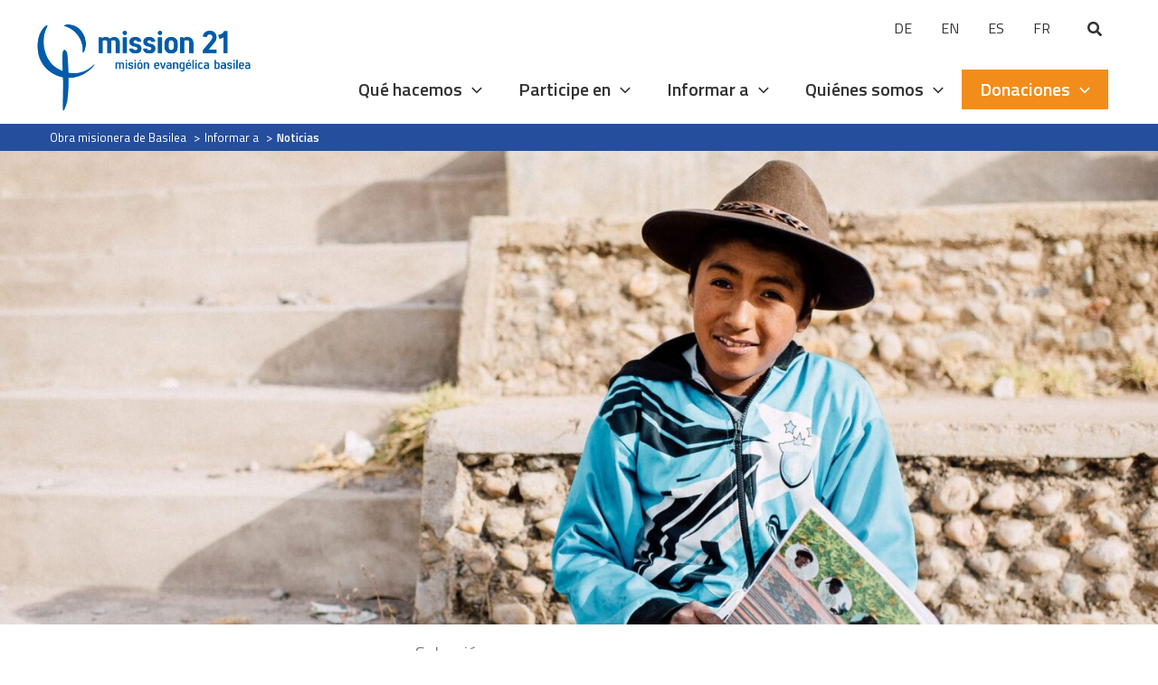

--- FILE ---
content_type: text/html; charset=utf-8
request_url: https://www.google.com/recaptcha/api2/anchor?ar=1&k=6LcwIw8TAAAAACP1ysM08EhCgzd6q5JAOUR1a0Go&co=aHR0cHM6Ly93d3cubWlzc2lvbi0yMS5vcmc6NDQz&hl=en&v=N67nZn4AqZkNcbeMu4prBgzg&size=normal&anchor-ms=20000&execute-ms=30000&cb=k97rhrdlnd20
body_size: 49390
content:
<!DOCTYPE HTML><html dir="ltr" lang="en"><head><meta http-equiv="Content-Type" content="text/html; charset=UTF-8">
<meta http-equiv="X-UA-Compatible" content="IE=edge">
<title>reCAPTCHA</title>
<style type="text/css">
/* cyrillic-ext */
@font-face {
  font-family: 'Roboto';
  font-style: normal;
  font-weight: 400;
  font-stretch: 100%;
  src: url(//fonts.gstatic.com/s/roboto/v48/KFO7CnqEu92Fr1ME7kSn66aGLdTylUAMa3GUBHMdazTgWw.woff2) format('woff2');
  unicode-range: U+0460-052F, U+1C80-1C8A, U+20B4, U+2DE0-2DFF, U+A640-A69F, U+FE2E-FE2F;
}
/* cyrillic */
@font-face {
  font-family: 'Roboto';
  font-style: normal;
  font-weight: 400;
  font-stretch: 100%;
  src: url(//fonts.gstatic.com/s/roboto/v48/KFO7CnqEu92Fr1ME7kSn66aGLdTylUAMa3iUBHMdazTgWw.woff2) format('woff2');
  unicode-range: U+0301, U+0400-045F, U+0490-0491, U+04B0-04B1, U+2116;
}
/* greek-ext */
@font-face {
  font-family: 'Roboto';
  font-style: normal;
  font-weight: 400;
  font-stretch: 100%;
  src: url(//fonts.gstatic.com/s/roboto/v48/KFO7CnqEu92Fr1ME7kSn66aGLdTylUAMa3CUBHMdazTgWw.woff2) format('woff2');
  unicode-range: U+1F00-1FFF;
}
/* greek */
@font-face {
  font-family: 'Roboto';
  font-style: normal;
  font-weight: 400;
  font-stretch: 100%;
  src: url(//fonts.gstatic.com/s/roboto/v48/KFO7CnqEu92Fr1ME7kSn66aGLdTylUAMa3-UBHMdazTgWw.woff2) format('woff2');
  unicode-range: U+0370-0377, U+037A-037F, U+0384-038A, U+038C, U+038E-03A1, U+03A3-03FF;
}
/* math */
@font-face {
  font-family: 'Roboto';
  font-style: normal;
  font-weight: 400;
  font-stretch: 100%;
  src: url(//fonts.gstatic.com/s/roboto/v48/KFO7CnqEu92Fr1ME7kSn66aGLdTylUAMawCUBHMdazTgWw.woff2) format('woff2');
  unicode-range: U+0302-0303, U+0305, U+0307-0308, U+0310, U+0312, U+0315, U+031A, U+0326-0327, U+032C, U+032F-0330, U+0332-0333, U+0338, U+033A, U+0346, U+034D, U+0391-03A1, U+03A3-03A9, U+03B1-03C9, U+03D1, U+03D5-03D6, U+03F0-03F1, U+03F4-03F5, U+2016-2017, U+2034-2038, U+203C, U+2040, U+2043, U+2047, U+2050, U+2057, U+205F, U+2070-2071, U+2074-208E, U+2090-209C, U+20D0-20DC, U+20E1, U+20E5-20EF, U+2100-2112, U+2114-2115, U+2117-2121, U+2123-214F, U+2190, U+2192, U+2194-21AE, U+21B0-21E5, U+21F1-21F2, U+21F4-2211, U+2213-2214, U+2216-22FF, U+2308-230B, U+2310, U+2319, U+231C-2321, U+2336-237A, U+237C, U+2395, U+239B-23B7, U+23D0, U+23DC-23E1, U+2474-2475, U+25AF, U+25B3, U+25B7, U+25BD, U+25C1, U+25CA, U+25CC, U+25FB, U+266D-266F, U+27C0-27FF, U+2900-2AFF, U+2B0E-2B11, U+2B30-2B4C, U+2BFE, U+3030, U+FF5B, U+FF5D, U+1D400-1D7FF, U+1EE00-1EEFF;
}
/* symbols */
@font-face {
  font-family: 'Roboto';
  font-style: normal;
  font-weight: 400;
  font-stretch: 100%;
  src: url(//fonts.gstatic.com/s/roboto/v48/KFO7CnqEu92Fr1ME7kSn66aGLdTylUAMaxKUBHMdazTgWw.woff2) format('woff2');
  unicode-range: U+0001-000C, U+000E-001F, U+007F-009F, U+20DD-20E0, U+20E2-20E4, U+2150-218F, U+2190, U+2192, U+2194-2199, U+21AF, U+21E6-21F0, U+21F3, U+2218-2219, U+2299, U+22C4-22C6, U+2300-243F, U+2440-244A, U+2460-24FF, U+25A0-27BF, U+2800-28FF, U+2921-2922, U+2981, U+29BF, U+29EB, U+2B00-2BFF, U+4DC0-4DFF, U+FFF9-FFFB, U+10140-1018E, U+10190-1019C, U+101A0, U+101D0-101FD, U+102E0-102FB, U+10E60-10E7E, U+1D2C0-1D2D3, U+1D2E0-1D37F, U+1F000-1F0FF, U+1F100-1F1AD, U+1F1E6-1F1FF, U+1F30D-1F30F, U+1F315, U+1F31C, U+1F31E, U+1F320-1F32C, U+1F336, U+1F378, U+1F37D, U+1F382, U+1F393-1F39F, U+1F3A7-1F3A8, U+1F3AC-1F3AF, U+1F3C2, U+1F3C4-1F3C6, U+1F3CA-1F3CE, U+1F3D4-1F3E0, U+1F3ED, U+1F3F1-1F3F3, U+1F3F5-1F3F7, U+1F408, U+1F415, U+1F41F, U+1F426, U+1F43F, U+1F441-1F442, U+1F444, U+1F446-1F449, U+1F44C-1F44E, U+1F453, U+1F46A, U+1F47D, U+1F4A3, U+1F4B0, U+1F4B3, U+1F4B9, U+1F4BB, U+1F4BF, U+1F4C8-1F4CB, U+1F4D6, U+1F4DA, U+1F4DF, U+1F4E3-1F4E6, U+1F4EA-1F4ED, U+1F4F7, U+1F4F9-1F4FB, U+1F4FD-1F4FE, U+1F503, U+1F507-1F50B, U+1F50D, U+1F512-1F513, U+1F53E-1F54A, U+1F54F-1F5FA, U+1F610, U+1F650-1F67F, U+1F687, U+1F68D, U+1F691, U+1F694, U+1F698, U+1F6AD, U+1F6B2, U+1F6B9-1F6BA, U+1F6BC, U+1F6C6-1F6CF, U+1F6D3-1F6D7, U+1F6E0-1F6EA, U+1F6F0-1F6F3, U+1F6F7-1F6FC, U+1F700-1F7FF, U+1F800-1F80B, U+1F810-1F847, U+1F850-1F859, U+1F860-1F887, U+1F890-1F8AD, U+1F8B0-1F8BB, U+1F8C0-1F8C1, U+1F900-1F90B, U+1F93B, U+1F946, U+1F984, U+1F996, U+1F9E9, U+1FA00-1FA6F, U+1FA70-1FA7C, U+1FA80-1FA89, U+1FA8F-1FAC6, U+1FACE-1FADC, U+1FADF-1FAE9, U+1FAF0-1FAF8, U+1FB00-1FBFF;
}
/* vietnamese */
@font-face {
  font-family: 'Roboto';
  font-style: normal;
  font-weight: 400;
  font-stretch: 100%;
  src: url(//fonts.gstatic.com/s/roboto/v48/KFO7CnqEu92Fr1ME7kSn66aGLdTylUAMa3OUBHMdazTgWw.woff2) format('woff2');
  unicode-range: U+0102-0103, U+0110-0111, U+0128-0129, U+0168-0169, U+01A0-01A1, U+01AF-01B0, U+0300-0301, U+0303-0304, U+0308-0309, U+0323, U+0329, U+1EA0-1EF9, U+20AB;
}
/* latin-ext */
@font-face {
  font-family: 'Roboto';
  font-style: normal;
  font-weight: 400;
  font-stretch: 100%;
  src: url(//fonts.gstatic.com/s/roboto/v48/KFO7CnqEu92Fr1ME7kSn66aGLdTylUAMa3KUBHMdazTgWw.woff2) format('woff2');
  unicode-range: U+0100-02BA, U+02BD-02C5, U+02C7-02CC, U+02CE-02D7, U+02DD-02FF, U+0304, U+0308, U+0329, U+1D00-1DBF, U+1E00-1E9F, U+1EF2-1EFF, U+2020, U+20A0-20AB, U+20AD-20C0, U+2113, U+2C60-2C7F, U+A720-A7FF;
}
/* latin */
@font-face {
  font-family: 'Roboto';
  font-style: normal;
  font-weight: 400;
  font-stretch: 100%;
  src: url(//fonts.gstatic.com/s/roboto/v48/KFO7CnqEu92Fr1ME7kSn66aGLdTylUAMa3yUBHMdazQ.woff2) format('woff2');
  unicode-range: U+0000-00FF, U+0131, U+0152-0153, U+02BB-02BC, U+02C6, U+02DA, U+02DC, U+0304, U+0308, U+0329, U+2000-206F, U+20AC, U+2122, U+2191, U+2193, U+2212, U+2215, U+FEFF, U+FFFD;
}
/* cyrillic-ext */
@font-face {
  font-family: 'Roboto';
  font-style: normal;
  font-weight: 500;
  font-stretch: 100%;
  src: url(//fonts.gstatic.com/s/roboto/v48/KFO7CnqEu92Fr1ME7kSn66aGLdTylUAMa3GUBHMdazTgWw.woff2) format('woff2');
  unicode-range: U+0460-052F, U+1C80-1C8A, U+20B4, U+2DE0-2DFF, U+A640-A69F, U+FE2E-FE2F;
}
/* cyrillic */
@font-face {
  font-family: 'Roboto';
  font-style: normal;
  font-weight: 500;
  font-stretch: 100%;
  src: url(//fonts.gstatic.com/s/roboto/v48/KFO7CnqEu92Fr1ME7kSn66aGLdTylUAMa3iUBHMdazTgWw.woff2) format('woff2');
  unicode-range: U+0301, U+0400-045F, U+0490-0491, U+04B0-04B1, U+2116;
}
/* greek-ext */
@font-face {
  font-family: 'Roboto';
  font-style: normal;
  font-weight: 500;
  font-stretch: 100%;
  src: url(//fonts.gstatic.com/s/roboto/v48/KFO7CnqEu92Fr1ME7kSn66aGLdTylUAMa3CUBHMdazTgWw.woff2) format('woff2');
  unicode-range: U+1F00-1FFF;
}
/* greek */
@font-face {
  font-family: 'Roboto';
  font-style: normal;
  font-weight: 500;
  font-stretch: 100%;
  src: url(//fonts.gstatic.com/s/roboto/v48/KFO7CnqEu92Fr1ME7kSn66aGLdTylUAMa3-UBHMdazTgWw.woff2) format('woff2');
  unicode-range: U+0370-0377, U+037A-037F, U+0384-038A, U+038C, U+038E-03A1, U+03A3-03FF;
}
/* math */
@font-face {
  font-family: 'Roboto';
  font-style: normal;
  font-weight: 500;
  font-stretch: 100%;
  src: url(//fonts.gstatic.com/s/roboto/v48/KFO7CnqEu92Fr1ME7kSn66aGLdTylUAMawCUBHMdazTgWw.woff2) format('woff2');
  unicode-range: U+0302-0303, U+0305, U+0307-0308, U+0310, U+0312, U+0315, U+031A, U+0326-0327, U+032C, U+032F-0330, U+0332-0333, U+0338, U+033A, U+0346, U+034D, U+0391-03A1, U+03A3-03A9, U+03B1-03C9, U+03D1, U+03D5-03D6, U+03F0-03F1, U+03F4-03F5, U+2016-2017, U+2034-2038, U+203C, U+2040, U+2043, U+2047, U+2050, U+2057, U+205F, U+2070-2071, U+2074-208E, U+2090-209C, U+20D0-20DC, U+20E1, U+20E5-20EF, U+2100-2112, U+2114-2115, U+2117-2121, U+2123-214F, U+2190, U+2192, U+2194-21AE, U+21B0-21E5, U+21F1-21F2, U+21F4-2211, U+2213-2214, U+2216-22FF, U+2308-230B, U+2310, U+2319, U+231C-2321, U+2336-237A, U+237C, U+2395, U+239B-23B7, U+23D0, U+23DC-23E1, U+2474-2475, U+25AF, U+25B3, U+25B7, U+25BD, U+25C1, U+25CA, U+25CC, U+25FB, U+266D-266F, U+27C0-27FF, U+2900-2AFF, U+2B0E-2B11, U+2B30-2B4C, U+2BFE, U+3030, U+FF5B, U+FF5D, U+1D400-1D7FF, U+1EE00-1EEFF;
}
/* symbols */
@font-face {
  font-family: 'Roboto';
  font-style: normal;
  font-weight: 500;
  font-stretch: 100%;
  src: url(//fonts.gstatic.com/s/roboto/v48/KFO7CnqEu92Fr1ME7kSn66aGLdTylUAMaxKUBHMdazTgWw.woff2) format('woff2');
  unicode-range: U+0001-000C, U+000E-001F, U+007F-009F, U+20DD-20E0, U+20E2-20E4, U+2150-218F, U+2190, U+2192, U+2194-2199, U+21AF, U+21E6-21F0, U+21F3, U+2218-2219, U+2299, U+22C4-22C6, U+2300-243F, U+2440-244A, U+2460-24FF, U+25A0-27BF, U+2800-28FF, U+2921-2922, U+2981, U+29BF, U+29EB, U+2B00-2BFF, U+4DC0-4DFF, U+FFF9-FFFB, U+10140-1018E, U+10190-1019C, U+101A0, U+101D0-101FD, U+102E0-102FB, U+10E60-10E7E, U+1D2C0-1D2D3, U+1D2E0-1D37F, U+1F000-1F0FF, U+1F100-1F1AD, U+1F1E6-1F1FF, U+1F30D-1F30F, U+1F315, U+1F31C, U+1F31E, U+1F320-1F32C, U+1F336, U+1F378, U+1F37D, U+1F382, U+1F393-1F39F, U+1F3A7-1F3A8, U+1F3AC-1F3AF, U+1F3C2, U+1F3C4-1F3C6, U+1F3CA-1F3CE, U+1F3D4-1F3E0, U+1F3ED, U+1F3F1-1F3F3, U+1F3F5-1F3F7, U+1F408, U+1F415, U+1F41F, U+1F426, U+1F43F, U+1F441-1F442, U+1F444, U+1F446-1F449, U+1F44C-1F44E, U+1F453, U+1F46A, U+1F47D, U+1F4A3, U+1F4B0, U+1F4B3, U+1F4B9, U+1F4BB, U+1F4BF, U+1F4C8-1F4CB, U+1F4D6, U+1F4DA, U+1F4DF, U+1F4E3-1F4E6, U+1F4EA-1F4ED, U+1F4F7, U+1F4F9-1F4FB, U+1F4FD-1F4FE, U+1F503, U+1F507-1F50B, U+1F50D, U+1F512-1F513, U+1F53E-1F54A, U+1F54F-1F5FA, U+1F610, U+1F650-1F67F, U+1F687, U+1F68D, U+1F691, U+1F694, U+1F698, U+1F6AD, U+1F6B2, U+1F6B9-1F6BA, U+1F6BC, U+1F6C6-1F6CF, U+1F6D3-1F6D7, U+1F6E0-1F6EA, U+1F6F0-1F6F3, U+1F6F7-1F6FC, U+1F700-1F7FF, U+1F800-1F80B, U+1F810-1F847, U+1F850-1F859, U+1F860-1F887, U+1F890-1F8AD, U+1F8B0-1F8BB, U+1F8C0-1F8C1, U+1F900-1F90B, U+1F93B, U+1F946, U+1F984, U+1F996, U+1F9E9, U+1FA00-1FA6F, U+1FA70-1FA7C, U+1FA80-1FA89, U+1FA8F-1FAC6, U+1FACE-1FADC, U+1FADF-1FAE9, U+1FAF0-1FAF8, U+1FB00-1FBFF;
}
/* vietnamese */
@font-face {
  font-family: 'Roboto';
  font-style: normal;
  font-weight: 500;
  font-stretch: 100%;
  src: url(//fonts.gstatic.com/s/roboto/v48/KFO7CnqEu92Fr1ME7kSn66aGLdTylUAMa3OUBHMdazTgWw.woff2) format('woff2');
  unicode-range: U+0102-0103, U+0110-0111, U+0128-0129, U+0168-0169, U+01A0-01A1, U+01AF-01B0, U+0300-0301, U+0303-0304, U+0308-0309, U+0323, U+0329, U+1EA0-1EF9, U+20AB;
}
/* latin-ext */
@font-face {
  font-family: 'Roboto';
  font-style: normal;
  font-weight: 500;
  font-stretch: 100%;
  src: url(//fonts.gstatic.com/s/roboto/v48/KFO7CnqEu92Fr1ME7kSn66aGLdTylUAMa3KUBHMdazTgWw.woff2) format('woff2');
  unicode-range: U+0100-02BA, U+02BD-02C5, U+02C7-02CC, U+02CE-02D7, U+02DD-02FF, U+0304, U+0308, U+0329, U+1D00-1DBF, U+1E00-1E9F, U+1EF2-1EFF, U+2020, U+20A0-20AB, U+20AD-20C0, U+2113, U+2C60-2C7F, U+A720-A7FF;
}
/* latin */
@font-face {
  font-family: 'Roboto';
  font-style: normal;
  font-weight: 500;
  font-stretch: 100%;
  src: url(//fonts.gstatic.com/s/roboto/v48/KFO7CnqEu92Fr1ME7kSn66aGLdTylUAMa3yUBHMdazQ.woff2) format('woff2');
  unicode-range: U+0000-00FF, U+0131, U+0152-0153, U+02BB-02BC, U+02C6, U+02DA, U+02DC, U+0304, U+0308, U+0329, U+2000-206F, U+20AC, U+2122, U+2191, U+2193, U+2212, U+2215, U+FEFF, U+FFFD;
}
/* cyrillic-ext */
@font-face {
  font-family: 'Roboto';
  font-style: normal;
  font-weight: 900;
  font-stretch: 100%;
  src: url(//fonts.gstatic.com/s/roboto/v48/KFO7CnqEu92Fr1ME7kSn66aGLdTylUAMa3GUBHMdazTgWw.woff2) format('woff2');
  unicode-range: U+0460-052F, U+1C80-1C8A, U+20B4, U+2DE0-2DFF, U+A640-A69F, U+FE2E-FE2F;
}
/* cyrillic */
@font-face {
  font-family: 'Roboto';
  font-style: normal;
  font-weight: 900;
  font-stretch: 100%;
  src: url(//fonts.gstatic.com/s/roboto/v48/KFO7CnqEu92Fr1ME7kSn66aGLdTylUAMa3iUBHMdazTgWw.woff2) format('woff2');
  unicode-range: U+0301, U+0400-045F, U+0490-0491, U+04B0-04B1, U+2116;
}
/* greek-ext */
@font-face {
  font-family: 'Roboto';
  font-style: normal;
  font-weight: 900;
  font-stretch: 100%;
  src: url(//fonts.gstatic.com/s/roboto/v48/KFO7CnqEu92Fr1ME7kSn66aGLdTylUAMa3CUBHMdazTgWw.woff2) format('woff2');
  unicode-range: U+1F00-1FFF;
}
/* greek */
@font-face {
  font-family: 'Roboto';
  font-style: normal;
  font-weight: 900;
  font-stretch: 100%;
  src: url(//fonts.gstatic.com/s/roboto/v48/KFO7CnqEu92Fr1ME7kSn66aGLdTylUAMa3-UBHMdazTgWw.woff2) format('woff2');
  unicode-range: U+0370-0377, U+037A-037F, U+0384-038A, U+038C, U+038E-03A1, U+03A3-03FF;
}
/* math */
@font-face {
  font-family: 'Roboto';
  font-style: normal;
  font-weight: 900;
  font-stretch: 100%;
  src: url(//fonts.gstatic.com/s/roboto/v48/KFO7CnqEu92Fr1ME7kSn66aGLdTylUAMawCUBHMdazTgWw.woff2) format('woff2');
  unicode-range: U+0302-0303, U+0305, U+0307-0308, U+0310, U+0312, U+0315, U+031A, U+0326-0327, U+032C, U+032F-0330, U+0332-0333, U+0338, U+033A, U+0346, U+034D, U+0391-03A1, U+03A3-03A9, U+03B1-03C9, U+03D1, U+03D5-03D6, U+03F0-03F1, U+03F4-03F5, U+2016-2017, U+2034-2038, U+203C, U+2040, U+2043, U+2047, U+2050, U+2057, U+205F, U+2070-2071, U+2074-208E, U+2090-209C, U+20D0-20DC, U+20E1, U+20E5-20EF, U+2100-2112, U+2114-2115, U+2117-2121, U+2123-214F, U+2190, U+2192, U+2194-21AE, U+21B0-21E5, U+21F1-21F2, U+21F4-2211, U+2213-2214, U+2216-22FF, U+2308-230B, U+2310, U+2319, U+231C-2321, U+2336-237A, U+237C, U+2395, U+239B-23B7, U+23D0, U+23DC-23E1, U+2474-2475, U+25AF, U+25B3, U+25B7, U+25BD, U+25C1, U+25CA, U+25CC, U+25FB, U+266D-266F, U+27C0-27FF, U+2900-2AFF, U+2B0E-2B11, U+2B30-2B4C, U+2BFE, U+3030, U+FF5B, U+FF5D, U+1D400-1D7FF, U+1EE00-1EEFF;
}
/* symbols */
@font-face {
  font-family: 'Roboto';
  font-style: normal;
  font-weight: 900;
  font-stretch: 100%;
  src: url(//fonts.gstatic.com/s/roboto/v48/KFO7CnqEu92Fr1ME7kSn66aGLdTylUAMaxKUBHMdazTgWw.woff2) format('woff2');
  unicode-range: U+0001-000C, U+000E-001F, U+007F-009F, U+20DD-20E0, U+20E2-20E4, U+2150-218F, U+2190, U+2192, U+2194-2199, U+21AF, U+21E6-21F0, U+21F3, U+2218-2219, U+2299, U+22C4-22C6, U+2300-243F, U+2440-244A, U+2460-24FF, U+25A0-27BF, U+2800-28FF, U+2921-2922, U+2981, U+29BF, U+29EB, U+2B00-2BFF, U+4DC0-4DFF, U+FFF9-FFFB, U+10140-1018E, U+10190-1019C, U+101A0, U+101D0-101FD, U+102E0-102FB, U+10E60-10E7E, U+1D2C0-1D2D3, U+1D2E0-1D37F, U+1F000-1F0FF, U+1F100-1F1AD, U+1F1E6-1F1FF, U+1F30D-1F30F, U+1F315, U+1F31C, U+1F31E, U+1F320-1F32C, U+1F336, U+1F378, U+1F37D, U+1F382, U+1F393-1F39F, U+1F3A7-1F3A8, U+1F3AC-1F3AF, U+1F3C2, U+1F3C4-1F3C6, U+1F3CA-1F3CE, U+1F3D4-1F3E0, U+1F3ED, U+1F3F1-1F3F3, U+1F3F5-1F3F7, U+1F408, U+1F415, U+1F41F, U+1F426, U+1F43F, U+1F441-1F442, U+1F444, U+1F446-1F449, U+1F44C-1F44E, U+1F453, U+1F46A, U+1F47D, U+1F4A3, U+1F4B0, U+1F4B3, U+1F4B9, U+1F4BB, U+1F4BF, U+1F4C8-1F4CB, U+1F4D6, U+1F4DA, U+1F4DF, U+1F4E3-1F4E6, U+1F4EA-1F4ED, U+1F4F7, U+1F4F9-1F4FB, U+1F4FD-1F4FE, U+1F503, U+1F507-1F50B, U+1F50D, U+1F512-1F513, U+1F53E-1F54A, U+1F54F-1F5FA, U+1F610, U+1F650-1F67F, U+1F687, U+1F68D, U+1F691, U+1F694, U+1F698, U+1F6AD, U+1F6B2, U+1F6B9-1F6BA, U+1F6BC, U+1F6C6-1F6CF, U+1F6D3-1F6D7, U+1F6E0-1F6EA, U+1F6F0-1F6F3, U+1F6F7-1F6FC, U+1F700-1F7FF, U+1F800-1F80B, U+1F810-1F847, U+1F850-1F859, U+1F860-1F887, U+1F890-1F8AD, U+1F8B0-1F8BB, U+1F8C0-1F8C1, U+1F900-1F90B, U+1F93B, U+1F946, U+1F984, U+1F996, U+1F9E9, U+1FA00-1FA6F, U+1FA70-1FA7C, U+1FA80-1FA89, U+1FA8F-1FAC6, U+1FACE-1FADC, U+1FADF-1FAE9, U+1FAF0-1FAF8, U+1FB00-1FBFF;
}
/* vietnamese */
@font-face {
  font-family: 'Roboto';
  font-style: normal;
  font-weight: 900;
  font-stretch: 100%;
  src: url(//fonts.gstatic.com/s/roboto/v48/KFO7CnqEu92Fr1ME7kSn66aGLdTylUAMa3OUBHMdazTgWw.woff2) format('woff2');
  unicode-range: U+0102-0103, U+0110-0111, U+0128-0129, U+0168-0169, U+01A0-01A1, U+01AF-01B0, U+0300-0301, U+0303-0304, U+0308-0309, U+0323, U+0329, U+1EA0-1EF9, U+20AB;
}
/* latin-ext */
@font-face {
  font-family: 'Roboto';
  font-style: normal;
  font-weight: 900;
  font-stretch: 100%;
  src: url(//fonts.gstatic.com/s/roboto/v48/KFO7CnqEu92Fr1ME7kSn66aGLdTylUAMa3KUBHMdazTgWw.woff2) format('woff2');
  unicode-range: U+0100-02BA, U+02BD-02C5, U+02C7-02CC, U+02CE-02D7, U+02DD-02FF, U+0304, U+0308, U+0329, U+1D00-1DBF, U+1E00-1E9F, U+1EF2-1EFF, U+2020, U+20A0-20AB, U+20AD-20C0, U+2113, U+2C60-2C7F, U+A720-A7FF;
}
/* latin */
@font-face {
  font-family: 'Roboto';
  font-style: normal;
  font-weight: 900;
  font-stretch: 100%;
  src: url(//fonts.gstatic.com/s/roboto/v48/KFO7CnqEu92Fr1ME7kSn66aGLdTylUAMa3yUBHMdazQ.woff2) format('woff2');
  unicode-range: U+0000-00FF, U+0131, U+0152-0153, U+02BB-02BC, U+02C6, U+02DA, U+02DC, U+0304, U+0308, U+0329, U+2000-206F, U+20AC, U+2122, U+2191, U+2193, U+2212, U+2215, U+FEFF, U+FFFD;
}

</style>
<link rel="stylesheet" type="text/css" href="https://www.gstatic.com/recaptcha/releases/N67nZn4AqZkNcbeMu4prBgzg/styles__ltr.css">
<script nonce="6K2LUJLgefNbnXBT5VBN7w" type="text/javascript">window['__recaptcha_api'] = 'https://www.google.com/recaptcha/api2/';</script>
<script type="text/javascript" src="https://www.gstatic.com/recaptcha/releases/N67nZn4AqZkNcbeMu4prBgzg/recaptcha__en.js" nonce="6K2LUJLgefNbnXBT5VBN7w">
      
    </script></head>
<body><div id="rc-anchor-alert" class="rc-anchor-alert"></div>
<input type="hidden" id="recaptcha-token" value="[base64]">
<script type="text/javascript" nonce="6K2LUJLgefNbnXBT5VBN7w">
      recaptcha.anchor.Main.init("[\x22ainput\x22,[\x22bgdata\x22,\x22\x22,\[base64]/[base64]/MjU1Ong/[base64]/[base64]/[base64]/[base64]/[base64]/[base64]/[base64]/[base64]/[base64]/[base64]/[base64]/[base64]/[base64]/[base64]/[base64]\\u003d\x22,\[base64]\\u003d\\u003d\x22,\x22w4Y5wrfCtlHCksKlGMOlw6vDrSQCwrFYwohXwrlCwrLDh3bDv3rCj3VPw6zCr8OxwpnDmXDCgMOlw7XDmUHCjRLChzfDksOLfmLDnhLDnsO+wo/ClcK1CsK1S8KqHsODEcOSw7DCmcOYwrHClF4tDQAdQkp2asKLCsOZw6rDo8OTwoRfwqPDvEYpNcKcSzJHBsO/TkZsw5ItwqEcMsKMdMONMMKHesOPCcK+w58BeG/DvcOdw4s/b8KVwp11w53CsVXCpMObw7HCk8K1w57Dp8Ovw6YYwql8ZcO+wrl3aB3DnsOBOMKGwpMYwqbCpGjCnsK1w4bDiCLCscKGShciw4nDuysTURpDex9AcCxUw6nDq0V7JcOzX8K9Nz4Ha8K/w5bDmUdCXHLCgz5uXXUiMWPDrEjDrBbChiDCq8KlC8O5dcKrHcKYLcOsQlESLRVGQsKmGnMcw6jCn8OkYsKbwqtAw48nw5HDocOBwpw4wrfDmnjCksOUA8KnwpZyBBIFHQHCpjomAw7DlArCu3kMwrQpw5/CoR0QUsKGHMOjQcK2w6bDmEp0JG/CksOlwqIOw6YpwqzCt8KCwpV0RUgmEsK/ZMKGwod6w55Owo8aVMKiwq1aw6tYwrYJw7vDrcOzJcO/UC54w5zCp8KGI8O2LzPCucO8w6nDlMK2wqQmesKzworCrh/DnMKpw5/DuMO2X8OewrnCosO4EsKUwp/Dp8OzUcO+wqliKcKqworCgcOKa8OCBcOIPDPDp1s6w45+w6bCqcKYF8Kyw6nDqVhPwqrCosK5wrdneDvCvsOUbcK4wpfCtmnCvyI/woUiwp4qw49vBzHClHUBwpjCscKBSsKcBmDCpcK+wrs5w7nDmzRLwpZSIgbCtVnCgDZSwoEBwrxPw6xHYHbCvcKgw6M2ZAxsaUQAbm9rdsOEWhISw5Ndw4/CucO9wqJIAGNsw7MHLAV1wovDq8OlJ1TCgWtqCsKyeWBoccOOw5TDmcOswocTFMKMUkwjFsK7eMOfwogEesKbRx3CicKdwrTDvcOaJ8O5bQTDm8Kmw7TCiyXDscKKw4dhw4oowpHDmsKfw6AtLD83UsKfw54dw6/ClAMHwpQ4Q8OYw4UYwqwnFsOUWcKiw5zDoMKWVMKmwrABw5vDq8K9MisjL8K5FzjCj8O8wqRlw55FwrUewq7DrsO0a8KXw5DCiMKxwq0xYGTDkcKNw7PCu8KMFBNsw7DDocKzLUHCrMOfwobDvcOpw4nCuMOuw40fw7/[base64]/[base64]/w4wsTmPDrGTDh8O+w5PDhgUXOcKww6UbQ39Ndzw3w6rCqlfCoT81MFTDomHCp8Kuwo/DvcOsw5rCrUBIwoTDhn3DhcOnw7jDjiFHwrFoF8OMwozCp0wpwoXDiMKlwodAw53CuCvDr1PCrTLDh8OrwoHCuSzDlsOVIsOLAjnCt8K7RMK3GHhdQsKkc8Otw6/Di8KqdcK4w7DDlMKpfcKDw5dzw4TCjMKww5dOSkXDlcOhwpZ7VsORIEXCs8OnUR3Cri12fMOkADnDhxgJWsO8G8OFN8KNXGw6ADMWw7rDmFc/wo8PAsOLw43Dl8OBw7Vaw5RJwofCpMOPCsOrw5hnQADDvsO9DsOhwpYIw64EwpXDp8OEwrtIwpLCo8Kbwr5pw6fDtMOowonCmcK9w7VbGl7DlcKaOcO4wrrCnF1owq7DhQx1w7INw78eL8Oww44fw7xsw5PCsBNPwqrCo8OCdlLDjhNIHzkOw5RNbcO/[base64]/DnFHCnz/CmsKHwo/[base64]/DlsOPwrc7w7Ysw4bClQIkOsKbEwY0XWzCu8KjIg4gwoHDrsKHBcONw4XCjhMIHcKaSsKpw5nCrlwiWlrCiR8eRsK4TMKSw68KfwbCq8OgFDheXxxubz1CTMOdNGLDkx/DgkYlwpTDtisvw5kHw77CqEfDtzhYEU3DisOLbEfDoFwFw6zDuzLCvsOdScKkYi9Rw4vDtmrCkWRYwrXCgcOUO8ONC8OtwqXDocOwJUB7MGXCl8OHRBDDn8K9SsK0a8KuEAHCtn8gwr/DhSDCmnrDnRQFw7bDt8K2wrjDvmxubMONw7QuDQNbwoVQw6oxAcOww40qwo4GDVRxwowaa8Kew4HDlMOOw6kwCMOiw7XDjcKCwqsbFCfCg8KTTsKHTgvDnBkqwoLDmRzChShywpzDmsKYJcKDJijCn8KKw5BAccOQw6/Dg3M8wosjZMORbMOAw5bDoMOyCsKpwrtYVMOlOcOAHXFQwo/DrRLDiQfDsS/CpkvCuDh6bWsfV3x1wrzDksOTwrNgd8KxYcKSwqTDlHLCusK6wpAqBsK5T1B9w4wsw4YCM8OPJyM4w4wtE8OvE8O4SCTCtGV5TcOgI3vCqBZEKcOUU8OqwpBUScOVesOHRsO5w60yAw4xZhnCiUTCghfCk393I3fDocKgwpnDhsOfGD/CtCbCtcO8w57DsQ7CgsKOwoxda13DhV9IFwHCsMKCWkxKw5DCksKBeUlVb8KheG7DgMKQXWbDtMO5w4N6N34DEMORYsKcEhdwEXPDtkXCtik7w67DiMOVwo1FZAHCggoGFcKWw7fClDHCo1jCh8KGb8KqwoURBcO2Y3FUw4JYDsOcGgZqwq/Dn3kacHpyw6/DolAOw5oiwqcwfVgAcsKZw7luw6FWDsK1w7IXa8OOWcKlbFjDg8O2aRFiw6jChMObUiosGGvDv8ONw55FB28Zw7oLw7XDosO+UsKkw64Dw4XDlHnDsMKowobDrMOOesOHGsOfw6DDhsK5E8KWN8KxwoTDpWPDgyPDvRFdDyrDj8OnwpvDqDPCvsOZwoRmw5HCtG1dw7/DpgVieMO/XCHDrnrDrH7Dnx7CrcO5w5IOW8O2f8K9FcO2DsOVwq/DkcKTw4p+wotzw5heDXvDilzChcKQe8OTwppXw5zCow3DhsOOEjIEAMOZbsOtKmzCqMOjLjkCLMKlwp9LNxHDgkppwoAUbsOsZHQow5rDllHDiMKnwpZpCcOMwqTCkm88wpp5eMOENhPCtXDDnA8raBnCtMOYw6XDtz4MblgQOcKqwqEqwq5hw5jDpnMtNADClj/DtcKRQSfDm8OswrZ0w7c3wo4WwqFiR8K8SH8AQsOIwqLDrkgEw5jCs8Ogw6BjLsKyHMOxwpk/wqfDlBrChsKjw5bCgcOCwrN7w5zCrcKRURp2w7/[base64]/w6vDrkUUf8Ktwp1TMMObwqHDpk3CtXLCgnohfcOvw5YCwpNCw6FGcUDClsOfVnccNMK/XF8zwqAPJE3CgcK2woEcaMOOwq0AwoTDn8K+w6M2w6bCryHCtcOwwrAPw4bDvMKqwr56wp0KWMKrH8KXIjBPwqXDhsOiw7/DiA7Dkgc3w4jDmHwfM8ObHxwzw7opwqR9Cz/Dj29iw4xSw6PCgMKLwoTCt0ltG8KcwqvCv8KeOcOcMcOrw4QOwqPCvMOmTMOnQcO1RsK2dCTCtR9Gw5bDv8Kiw57DpBnCmcOYw481EW7DhGlsw61ROlzCmwzDvcO9fkJPCMK5J8K3w4zDv0hawq/ClzrDol/DgMOWw4dxalXCtcOpMRAvw7cywq4Rwq7DhsK/TRRmwoHCq8KrwrQ+aHLDusOVw6nCn2BDw6zDiMK8ERtpZ8OLJcOyw4vDvjHDkcOOwr3DtsOdBMOQfcK8KMOow5fCrEfDglFcwrPCgkBVPxEvwr1iS246w67CrkTDsMK+K8OtcMO0XcORwqzCn8KCaMO/wqrCisKOZMOJw57DosKfPRbDpAfDgSDDpTp2Lwsww5jDh3PDp8OBw5rCv8K2wqZDCMOQwr0iMh5nwptPw4BowqTDkXcQwqjCsUo/H8ORw43CpMKFRA/CqMOGAcKZCsKZLz8eQFXCiMKnUcKAwqRdw4DCvhkowoZiw5XDmcKwdmUMRHUFwrHDnS3CoG/CnmPDm8OGP8Knw7HDiAbDl8KcWjDDtgV8w6ZlRcKGwr/Dv8KaKMOiwpnCjsKBLUPCp3bClhjCmnTDqQkow5VcR8O9GsKnw6AkWcKVwonCpcOkw5xIFF/DgsOfRUpLbcKKfcOraXjCt2HCgMO/[base64]/[base64]/w6JHw5EDwqbCnVkgTQPDvGHDgcOqHMO0wqtcwqrDgMKpwrDDjcOzUyBQXSzDkX4cw47DvSsGf8KkFcKEw4PDosOSwp/[base64]/DlsOcw5HCgHbDrcK0P8KxwqbCrMK0e3XCrMK+woDCkRDCs3sWw6nDtAUnw7dZfS3Cr8KxwoTDpGPCjnHDmMK+w59GwqU2w7Ydwrsiw4HDgRU4LsKWasOFw4jDoQdXwrVvw4x7L8O7wpbCnx/CmMKBNMOafsKqwrHCjUjDsiYdwpXClsO+woUFwqtKw5zCtMOfTDDDhm9LERfCrA/[base64]/w5dYYcOfQEjDt8K+KcOGPlDDoAQcw73CokPCh8O9w6LCjV1cRjHCscKxw4h+c8KOwo8YwqzDmgfDsSonw68dw54CwqDDpSl4w6MVNMKXdhpHVXrDssOOTDjCicOOwpRGwo1Mw5PCqsOHw4I3b8O3w7IedRnDkMK1w6I/[base64]/dFDCgknCnMOZw6bDpzjDtQQ+w4hVMl3Do8Oww7fDhMOnSmnCkBnDnsKOw57DmX1DWsKtwo5Tw7PCghHCt8KDw7o2wpc9KELDgTJ/WhvDqMKiUsOYA8KSw6/DuzEoW8OJwoUpw5XCok0+OMOVwr0+woHDt8Kjw7JAwqUpIUhpw7kyPiLDtcKgwpExwrXDoxIIwo8eCQcVRwfCpG8+wp/DmcKxNcKOPsOjDybCmsKqwrTDncKGw5IfwrZ/A3/CsT7DlUt3wpTDlHw9d2vDqm45URMSwpLDksKtw49Bw5HCiMOPDcO5BMO6AsKXJwp0wqXDnTHCoAjCpw/Col7DusKNIMOWAVQhIhJ/bcOgwpBjw4RiAMKvw6nDrTEBJT9Vw7bDillScTHCn3MjwovCrEQMJ8K4NMKowo/DhxFpw4EXwpLCrMKAwqTCiwE7wrkOw6F/wpDDlRp8w6xGDH8Rw6s0NMOKwrvDm2MSw5owDMOBwpXCisOHwojCv2hQZVQmTw/CrsK9XQXCqUJ0IsKhB8KAwohvw67DqsKqFE44ScKYI8OrRcOsw7kgwrHDvcK5JMKcB8OFw7xscDlgw5sBwrVIVzgXPHDCt8K8S2/[base64]/wobDjsKAw68fwo4bAsOBR8KzFiLCr8KZw4JxKcKVw71dwp3CjnfDpcO3IDXCsHUoRSjCuMO/fsKXw5gfwpzDrcKEw4/ClcKIPsOdwrZ6w5vClhHCscOqwqPDmMODwqxHw6Z/RmxDwpksLcO0OMOcwqcXw5zCn8O8w5oXOT/CqsOSw4HCigHDosKmBsKJw4PDjMOyw5PDkcKpw7PDowkbOGc7AcOxZAXDiCvCjHUlXkIRUsOdwp/DvsKkfMKYw5oaIcK6KMKrwpg9wqhTP8K/w60Ww53CgFYWAiBBwqfDqmvDqsKqP3DCmcKvwqZowqHCqA/DoQU8w4xWOcKVwqU5wog5NV/CrcKsw7IawrvDsiPDmElKB3vDqMONdCYww515wqlWNWfDpRfDo8OKwr15w6/CnFk1w451wptLFlHCucKowqYKwrwQw5N0w5Jqw5Fiw6k3Ygc9w5vCpxnDhMKQwpjDolEZHMKvw6TDtMKqLQsgEy/CuMKkWjTCu8OXcMOsworChUB2I8KRw6YkHMOIw4FbU8KjJ8KBV217w7bDicOCwprClUgowqVfwqbCgB3DrsKOSXBDw7ZTw49mAjPDu8OOMGzCrDEEwrBiw7U/YcO8SiMxw6jCrcK4cMKLwpZIw7Z0LD8TRW/CsGokHMOwdjXDgcOPX8KdVWZPLcOdK8OPw4nDmhHCgcOpwrsLw6VFPkxmw63CrAk6R8OSwrgcwoLCl8OELkgyw6PDvBlLworDkEdaICrCt1/[base64]/Dk0HDsMKkPz/CjygnU8KHw50XBcKad8Kiw5pBw6nDkwPCiR4Tw4/DnMOqw5chAcOqIjUfAMOXGF/[base64]/DjxLCmx0fw5MJTMOFWMKuw7bCpzPDq38iOMOLwoVcaMODw4bDu8K3wqBjMlINwo/CqMObYRQqfj7CgUsGbcOGU8KZJkQNw7rDlivDgsKMTMODYcKgZsO3TcKZKcOowo1qwpJ9BR3DjQs8bGnDlw7Dlg4Uwok/[base64]/Ds8ORwrlvwrzCrcO0KE/DqRjCiXjDusObwqvDuT3DjENVw4IiDcKjRMOSw7zDkwPDiibDpzbDqBlUBnsXw6oDwoHCp1oVXMOIcsOqwpRqICwmwotGRkbCnHLDi8Oxw6DCksKLwoQGw5J8wotcLcOMwrgsw7PCr8KTw7RYw7PDoMK2BcOyS8OJXcOaPA9+wpICw7p6NsOjwq4IZy/DisKTBcKWQijCi8Onwp3ClTvCt8OpwqExwrk6wpkNw5LClgMACsKsWXx6M8Kew717PAcJwrPCmAnChRESw6fDlmvDo1fCtG8Bw7l/woDDjXpJAn7DkHHCtcOmw6t/[base64]/[base64]/DmcKUCmjCrcKfZ3PDsjbDqcOQPX7CtRvDs8OgwoF4LsKLW29kwqRUwqvCvsOswpFwC189w7fCvsOdKMObwpHCisOFw58kw68OPzQaKj/CnMO/blDDjcOewq7CpD3CpFfChMKNPsKnw6FVwqnCtVQqIiAmw57CowXDrMKzw7rDiEQxwrFKw7sUMcO1w5PCo8KBOcKTwrcjw4Zww7xSX1UjQQvCvkPDjxTDkMO4H8K0MSgXw5dQOMOxLAZVw7jDpcK3SHfCjMKOM2VhDMKHCMOQOHHCsXoWw7AyF3rCkVkVH0/DvcOrPMOewp/[base64]/CqcOFF2XDt1BIJ8OUTMKbcyswwoPCi8Ojw67DpDsgB8O6w5PCpsK+w69Iw7xlw6ZJwpPDpsOif8OOEcOBw74ywoAeD8KTGWsIw7zDpCVaw5TCsTMDwrbDskjCgnlJw6nCtMK7w5N/AQHDgsOSwpk9P8O5S8KGw49SI8OiFRU6bmPCusKKd8OlZ8OVD1QESMOhAMOHRHB8byXDusK6wodmWMOvHU84HjEow77DtsKwTE/DhQHDjQPDpz/CssKTwoEYB8O3wrnDiDzCv8K3EBPDvWcLDAFNVMKvccK9WSPDvwJww44oUwLDnsK3w7PCrcOsOgEcwoTDmW4RfQ/Ct8OnwrjCk8Opw6jDvsKnw4fDgsOlw4JYQn/Cl8KoaF4APcK/w4UIwrLChMOyw57DuxXDusKIwpLDoMKyw4guOcKzOX7CjMKwfMKOa8Ogw57DhwhjwrNcwr4qdsKYVArDg8KSwr/CpV/DncKOwqDClsO4EjUVw4LDocKdwrrCgjx5w5hFLsOVw4Ycf8O3woBzw6VpBi4HdgHDv2NCSmMRw4ZKwpPDkMKWwqfDoBd3wqlHwpITHGlwwq/Do8O2VcKOcsKxb8OxTW4YwqlJw5DDnkDDtgbCtmUSDMK1woUuLsOtwqslwqDDokPDiEgCwqjDtcOgw4rCgMO6V8OTwqrDrsK+wrQ2S8Omcytaw4DClcOGwpfCtHIVKBQ4BsK7fT3DkMKBTAnDq8KYw5fDo8Kiw6rCpcO2ScOQw5zCo8O/d8KOA8K+w5IVUWfCvUsSYsKqw7/DoMKIdcO8RcOSw6E2IHnCgyfCgTtaPx13TSV0YWsKwqgfwqcKwr3DlcKyLsKRw43Dgl5sFl4lX8KnKgnDi8KWw4fDl8KQTHvCsMOWL1XDhMKAXEnDvSM1wrnCqnAewonDtC1KPQfCmMOYTHgvUQNEwoHDkmxGJywcwrsSa8O/wqdWU8KpwoZBw5o6UMKYwpfCpGAzwqHDhlDClMOwXm/[base64]/CvMOFwpF3CmPDlX0mXMK5w6DDhcKGP8ObOsOhKsKzw6rCom/[base64]/[base64]/Dogdnw7XChSlzw4cfZ3sRwq4sw4djwq7Cu8KaRMKARjMvw5ojC8Ogwq7DhMOld0jCsGIcw5Inw4DCu8OrAXPCi8OMK0LDssKKwo3CssKzw7rCnsOeVMOKGwTDl8KpFcKVwrYUfkHDicOCwp0MQsKXwr7ChgFSVMK9WMKQw6LDscOIFSvDsMK/HMKMwrLDoFXCvDHDicO8K1EwwonDvsO/TAMrwpw2wqM+ScKYwrdJPMK/wo7DrDXCtzM9H8KMw5jCiDpVw4/CnCd5w6dKw6gKw4QIBGXDoTDCsUTDq8OJRsORP8KRw5vCicKNwp8swpXDhcKoDMONw6R1woQOYQlIJEE9w4LCiMKoE1rDtMKODcO1K8KdCnPCn8OBwoDDrEgQbTjDksK6TMOWwrUKaRzDkk5KwrHDuDzCrFDDlMO6dMOKCH7DuT/CpTHCl8OewozChcOZwpzDtg1pwpDDssKxeMOAw6l1XMK1SsKZw4gzOcKJwoBKeMKqw7PCvisoCBvDq8OCbDJ0w7FtwoHCosKBDcOKwoh7w7/CucOmJUExIcOADcOLwoXCl3jDu8OXw4DCk8KsGMOiwqzCh8K8MhrDvsKxNcOKwqE7JSsxIMKIw5pDDcOTwqfDpDXDmcKxGRPDiE7CvcOOIcKKwqXDh8KSw6oNwpYOw5Irw4AhwqfDhgdqw7HCmcOof04Jw58Awo17w64aw4wZJsKSwrjCuD9ZGMKXJsOGw4/[base64]/DlcK8w7vDpWcOwrTCpE9Zd8KSGA7CisKtwpTDtcK/TitpTMOTUWfCnzUZw7rCqcKTF8OYw6rDlSXCjE/DkmHDt13CvcOww4PCpsKCw6gww73ClWHDhMOlK1tswqAiwoPDhsK3wqXCl8OAw5BuwoLDsMK5d3HCvm/CjA17EsO7R8OiByZWChLDnwQewqQAwrzDnRUHwosJwohsHEnCrcOywpnDs8KTVMOIKsKJQwTDrg3Cq2fCmsOSM37CncKwKR0/wprClWzCncKGwp3DohbDkTs/wqADQsO6MQpiwqIWYCzDncKRw4lbw74JfSHDh1BJwpIKwqTCt1vDusKIwoNjcR/DrjDCgsKiEsOGw7F2w6cCHMOtw6HDmV/[base64]/YcKuGcKbwpc4woFkRcKsIyvCjG/DgsKmZW7DtxFhHMKlwpjClHfDpMO9w69jQgXDlsODwpnDrHA0w7/DuHDDjcO9wpbCmCHDn0jDssK3w5RVL8OqAcK7w4plXnbCsRMpLsOQwq8wwoHDo3XDlV3DjcO6wrHDtVTCg8KLw4PCsMKPYyhREcOewo3Cn8ORF1DDmGTDpMKyc1jDqMOiUMOVwqnCsSPDksOuw43CizZ4w5gjw5jClsOAwp3CqWVLUh/DunjCtMKCCsKLNAtsNiRtbsK+wq95wrXDo1EUw4xzwrBMNEZVwqA2PSvCtHvDlzBrwrFtw5LCjcKJWMK3KyoDw6XCnsOqBBhXw7tRw6ZNJAnCqsOgwoYPb8OAwpTCkSVeNsOdwo/Du08Pw7xsDcOyZ1XCjDbCv8ONw59Rw5PCjMKiwqjCkcOgL1LClcKrw6sRPsO7wpDDqXQhw4AlGzZ/wpRCw4TCn8OGMSRlw7hqw6nCnsOHRMKqwo9MwpI5XsKMwqgGwojCkwBdJEc1wpY/w5TDksK3w7DCqkd9w7Zsw5zCohbDpsO5wqJFfMO2PyTDjEUOdyHDhsOZfcKKw6VDAVvCgz1JZcO/[base64]/DuTXDiMO+w4zDni3DqsOVOCPDjMK/FsKJTMOnwqbCr1fCj8Kfw7nDrADDhcOfwprDhsKGw5YQw4YTZMKuUzfCq8OGwobDkFvDo8Kaw5/DkX5CLcOhw6rCjBrCp2XCr8KfDknDvDvCnsOLHy3CmVwrbsKZwpfDnhkxc1PCrsKqw7pGSGFvwp/DuwPCkVtXLgZNw4fDrVoYWEYeFDDCuQNEw6DDhmzCgxzCgsKjwpvDhFdhw7FWNcKsw73CpsK9w5DDkWMTwqpHworDisOBFDUYw5fDu8OKwoTDhArDk8O0fDZmwqsgbR8jwprDiQEZwr1rwok/B8KLN2VkwpN2HcKHw60RNMO3wofDlcO3w5cMw4LCiMKUQsKWwoTCpsO/[base64]/[base64]/CuFFKYljDvcOHHDRyXsKlRcO3UwFLBMOdwodhw4JgK2PCiUYWwrLDnhReezFfw7LDh8KkwpASFVHDqsOfwqMUeDB9w6Yjw4p3B8KxZy/CkcORw5nCqAchKsOXwos7woAxUcK9A8OkwpZIEEgZPcKgwrzClTDCpCoewpVIw7LCq8KGw6pOaUfCskVQw5AOwq/DtsO7U2g7w6jDh1AaADIzw6HDm8OGR8O6w43DrcOGwpjDncKBwpgHwrVHKQFbR8OWwpjDpgcVw6bDssKWZ8K/[base64]/DicOpw4EEwphDM13CiBQaw406wpLDr8OEGk/CrUE5JmXCi8Otwqksw5rCuizDgMOsw5XCr8K7InoXwoxYw7MKW8O5fcKSw4DCpMO/wpHCqcOVw4AkIV/CqFd8LSpiw59gKsK9w4FMw6piwq/[base64]/[base64]/CvUjDuDnDnwZzOcOtw7V1w7vDtEbCisKxwpnCt8KxJmTCisKDwpUKwoHCo8KHwo0tW8KUZsO2wozCo8OSwpJ8w5k9LsKtwr/[base64]/ClRN8HsKJw6dJNRPDnD0vEEcMYQ/DhsOiw63CqH3CmMK3w6gzw6EMwooGI8KIwrEIwoc7w4vDj3J6ecK3w7gew59/wpPDtxEaD1TCjcOiWR0dw6zCrsO1wrXDiXrDgcKabHsMP000w7whwpzCuE/CkXdkwoNtSC3CjMKodMOOU8K6wr3DtcK5wq/CgCXDuGELw6XDpsKKwr1/RcOpKlTCj8OTSFLDlXVIwrB6wo0sVw3Dqyp0w4LCmMOpwqcpw7t9wr3CikV3GMKHwp4lwoN/wqombhHCi1rDhzx6w77CoMKOw6zCvmMuwrx3OCvClxfDrcKoZMOrwrvDsg/[base64]/UUvCsBx3RwFIwofCksOofsODIwnDlMO0fsO4w7dVwqTCrWrDnMOWwpHCqDHDvsKVwrzDol3Dl3TCqsO3w57Dj8KVHcOZFMKdw6tzP8KZwpgKw6vCisKzV8OMwo3DvV1twoDCtRQOw4FqwqvCkQ4uwo7DssO1w69bMcOqK8O/RRLCrA5MTkEYHsO7X8Onw7cZD3LDiULCm1PDpcO+wp/[base64]/DmFrCkcKoV8K7wrp4wpfCrnsFwqICw7fDm8OnTmAKw7NxH8K9A8K1bAQZwrTCtcOBJSErwpbCj2Nzw5djGsKjwqQ4w7lmw5w5HsO4w5FIw6o2bS5BN8O+wp4bw4PCoHANZkrClQNYwr7DhMOSw7Qewq/Cg3FOYcOGZsKZaVMIw6AFw5LDlMOiB8Kxwoodw7QZYsKxw78XRhhIMsKfa8K6wrLDqcOPBsOZRW3DsHJjP2csA1hnwobDssOfCcKrZsOWwpzDpR7CuF3CqFh7wpVnw4nDj0ELYjFIYMKnCSFNwonCqVHCrsOww6FYwrDClcKfw7bCjMKPw64zwonCrHB3w4bCgMK/wrTCvsO2w77DkRMhwrtdw7nDosOKwpfDkWHCksOVw7ZFSyUcA0HDkVZOcD3DjhfDjw11asKQwoPDp2/CqXFaPcKAw7RDC8KlMjLCq8KYwot2M8O/AjXCrsK/woXDpcOLw4jCuxTChGs0YSMOw77Dn8OKGsKLbWRRD8Oqw7c6w7LCgcORwrLDiMKQwpvDsMK7JXXCpkIrwplIw5TDmcK9eiXDuX5Kwro1wpnDosOKw57DnkYDwqrDkjcFw7stEmDDoMOww6vCk8O/UwlZDzcRwoLCr8K7CHLDmURjw5bCvjNKw6vDlMKifWbChkDCn0fDnXnCtMK5S8KSw6ocKsO4csO9woBLX8K+wr85G8Kgw7IkRirCi8OrY8Kgw6BGwpcbEcK/[base64]/Ctm1zbT/Ds8Kjw6TDuMOQwod1bsOIXcOPwqlGCBkiX8O2w4F/woNZTmwyWGkkdcKnwo5ERzNRCVDDv8K7EsK5w5PCiXDCu8KcbgLCnyjDkmxpeMOAw5stw4nDvMK6wrh9w7Niw7EDEXoVdHwSHErCvsO8SsKhQgsWE8O/wosTasOfwqFsR8KgABpIwqdULcOkwpLCg8OtRR5fwrZDw7fCjzvCjcKqw45OMCHDvMKXw6rCtzNGDsK/wojDkmPDpcKHw5Ekw4J0GEXDv8Omw6/[base64]/[base64]/DpHVww6fDuSVVw5c7QE8xYMOtX8OaIsOYwpbCrMK0w7vCpcKTD2YQw45HBcONwrHCp3sTa8OARsKicsKlwpLCiMOywq7DgGduEcKqM8KOalwhw77CicOpMsK3RsK1VVUZw6LCmhMyOiIwwqnChTDDocKqw6jDtX/Co8OAAR3CusKIN8KawrXCunQ/XcK/A8KFY8KjNsOCw6HDmn/CuMKVcFFRwrlhJ8OXFn8/JMKrMcOVw67DuMKkw6XDhMO6BcK8TBYbw4DCpsKPwqdqwqvCoHXCkMOBw4bCsE/[base64]/CqkfCiMOtZMKSwpPCkMKhw7QiEyPDisO5dMK7w7VhMMObw7hnwpHDn8KAI8KXw6Miw5kATMKGX0/[base64]/[base64]/Dg2nCr8ORw6vCrcOeJHTCkXzDsMKzL8K6bMKRaMKDVsK2w4bDh8O3w4JDQGfCsADCosOBE8KLwqbCocOKAHonecOMw7hcfykAwpl/JjvDncK6E8K6wq8vX8Kvw4o6w5HDqsK0w6/Cl8OdwqLDqcKzSkfClQQiwqbCkD7Cl3XCjsKeKMOPw7ZcC8KEw61VScOvw4pLfF4Sw7xZwq3Di8KMw6bDs8OHagI2dMOVwo7DoGzCs8OwWsK/wpXDo8O/wqzCkDfDu8K+wrVGIcOfJ1ASNMO7IkfDsW44S8OYbMKIwpheFcO5wqzCmx8AAFc8w5UowrfDu8O8wrnClsKSTihZSsKOw54lwqzCi1hHTcKCwoHChcOEHyx5GcOiw51QwpDCkMKVcU/CvkPCjMKQw5xrwrbDr8KFWMKxER3DtMOgOFXCjMO9wp/[base64]/Ci0HCpmRyJMKvSRkWwpvCjsOaw4PCnF9Twr5awoPDtj7DminCo8O0w53CmyVZEcKPw6LCplPChD5qwrx8woXDkcK/CWFQwp1aworDqcKbw7pCGzPCkMOfBMK6LcKLHjkcZx9NRcORw65EEwXCqcOzZsK7ZMKmwqDCn8OWwrIuEMKTEcK5Jm9UbsKsXMKcPcKHw6kWMsO4wo/[base64]/CvMK3wpPDtVrDhkV5w4BiEnRga04mw5lEwonCrj91E8K/w7YgcMK7w7TCh8O2wrjDgw1NwqcJw6oOw7dfczTDg3YmL8K2wrHDpibDsyBJF2PCssO/EsOgw4XDiFHCtTNuw7gRw6XCth/[base64]/[base64]/DpgrDoMOSSgV7wp5QXC0nw6RAUcKJbMKzw6J1NMOmMQjCkwlpHB/DqcOKL8KVeExMfjzDmsKKaxzCsHLClyXDtWclwo7DrcOpWMKsw5jDgMKrw4vDqEQsw7fCvSbDogzDkRhawoUpwq/Cv8OBwpjDncO9TsKYw6HDk8OtwrTDu0JUaA3CncKgS8OFw517emR/w7xNDUzCvsO7w7HDicOBN1/CrjfDkmjDhsOLwqEdEg7DncOLwqxaw5zDkFgQL8Kjw40LLwfDtVFAwrfDoMKfAcKRbcK1wpoda8OAw7/Dp8O3w54sMcK0w57DlFtEfMK/w6PCnA/[base64]/wr7DihrChGs5w4wIwr5EM8OjwpXCs8OnSTlJBzvDpRhtwrLDoMKAw5h7LVPDi0k+w7JDQMOtwrTCpGw4w4NfX8OowrAvw4ciWwUSwoA5LUQyVhHDl8Ozw4Y6w4bCoABqAMKsPcKbwrwVWh3CgiENw7QxOMOMwrFQOmDDuMOfwoMObW0TwpfCvU8rIyEcwrJGaMK/EcO4aXl9bMKwO3LDkiLCvyATEhRDaMOCw7rCoBNQw7piJlExwr9bfU/DpinCpMOKO31ZQMO2L8O5wp4Ew7nCscKOQE5owp/Dn3ggw54zNsOVKwkYdlU/fcO/wpjDvsO9w5TDj8O/[base64]/wo7Cu2ApHsOmUMK3UsKuw6ENQGXCn0RaI0FzwqrCkMO0w5xNSsOVDixEZiIeesOHfC08H8Oye8KtHGI6RsK7w7DCicOYwqPDhMKmRRjCs8KlwrfCvxIyw7V/wqTDiQbCjlTDk8Oxw5fCgHAeZUB6wrlwGD/[base64]/ClcOMBMObexXCnxPDksO/wrbDpMOLwo/[base64]/ClcObNxvDpCLDtSTCg2ABaXnDlsOFwpZOMWDDhUxYB0Iuw5JVwqjCmQpMfcOAw6F7ZsKPSzgpw7Yfa8KVw6shwr9PHm9AQsOBwphAZRzDgsK9EsK3w6QjAcOGwqgAazXDtH/CjV3DkjTDnHVuw7AoTcO5w507w44NSkbCm8ORJsOPwr7DiUnCjw04w5LCt17CoVvDucKmw7TDtGkIbUvCqsOGw7lZwr1EIMKkalTCtsKLwoTDhD0yXVXDh8K8w65qK2TCqcOCwolDw6rCoMOyWGM/b8K9w5d9wpDDr8O4OsKowqXCv8KZw6JtcFgxwrnCvynCnsKYwoLCrcKHL8OTwrfCkhZtwo7CsVdDwqnCtXBywqchwoXChWQQwrNkw6bCksOiJibDtUzCknPCmCgyw4fDuUTDiwvDsk/CmcK2w4jChkMJW8OHwpPDjk1TwrjDnT7CpCXDs8KASMKER1fCr8OKw43DgDvDqjsLwrZGwqTDj8KWEMKnfsO5acONwphaw7Bnwq0WwrQUw6TDqgjDpMK/wqvCtcKGw7TDgMKtw6ATfnbCu2Vbwq0ZP8O2w696fcOKPzZGwrxIwpQrwqrDqXfDpDDDhRrDlGAbey5/KMOwXyvCk8KhwoZgN8KRLMOgw5TCnkrCg8OFE8OTwoIdwrwkGCE4w6Nzw7E9G8O/[base64]/[base64]/FMK9EErDpcKFw4I4woHCj8KRT8Ohw5tBMMObCcKgw7odw6JXw6nCssKlwod4w4jChMKGwqHDocK2OcO2w6YjbVQIZsKnU3XChkbCuz7Dp8KIfkwNwo19wrEvw7HChSZvw6XCu8KqwosHAcOFwp/[base64]/Cu0puKcK8wr4gIMOawppFwrlIekAywpHDkcOVwpM0DsOPw7bCsAJ/acOUwrQyMcK6wpB/JsOFw4TClnPCncKXEcKMIQLDszoJwq/Dv1nCozlww4VAFRZGfRJow7RwPjdSw6bDvA1xA8KFWcKDV1xIHDzCtsKHw7lrw4LDpkIDw7zDtSAoS8KMYsK5N2PDsmHCp8KxJsKLwqjDu8OhD8K8F8K6OwQBw6JywrvCkgF+aMK6woQxwozCgcK8NjHCn8OswrIidmbCpnxMwqTDng7DssOEGsKkR8KFfcKeWS/DvRx8SMOyN8OLwrjDkhdHbcOgw6NjGC3DosKHwqbDnsKtHk9Gw5nCmlnDtkAmw4x2w71/wpvCpE0cw4oIwol3w5rCm8OXwppfElFyMipxJ1zDonjDrcOdwqB4w79EC8OEwo5YRj57w5gEw4rDv8KFwptqB3fDosKwUsOkbcK5w6bCgcO2GxjDnS0tMsK6bsOfwpTCt0MoIgoPMcOjBMKGK8KHwptowoPCjcOQPH/[base64]/ClsKFw4onNgdfw55iMcKmYMKJw6vCkkvCswvCsxTDkcOwwojCgcKUecKwDMOxw7tMwp0zP0NkdcOuAMOfwpIzeWFjNk0mZ8KrLmR7T1DDvMKCwoMGwrIcEAvDgMOAfMO/KMK4w7jCr8KzHTV0w4TCmBBKwrkbCcKacsKgwpnCulPCtcOpfcKswqhsdS3DhcKXw6gww4c3w5rCvMOwEMKEKg8MSsKvw47CqcO1wp44bcKNw4XCvsKBf3NUQ8Khw6ckwp4iUMOkw41dw4g3XcOqw7oCwpJ5EsOEwrsRwoPDkiDDuXrCnMO0w6cJwr/[base64]/DnMOJAMKGwrZWw5HDo2EZcDU3FW7ClkQnIcOTwpE8w5VawoRPwrLChMKYw4BYTQ4xH8O7wpESacOVIsOkEhTCpV0ew4/DhkHDusKoCV/[base64]/[base64]/DjQYuKxB7LsK0wosxwrgbWnY4FsKXwpx8d8OQwohrasO6w547w5nCuybDuiZhDMK+wq7CmsK9worDhcOqw7jDsMK4w5/ChsKHw5hHwpVPAsOdMcKMw55rwr/CkAtVdBJMM8KnBzhoPsKvKxvCsyBkWFNzwr7CnsOjw7XCgcKrd8OjY8KBe2Vjw4p5wqvColwhUsOaU1zCmXfCscKoJUjCgsKKCcOzdlxPDMK0fsOzJCLChTZ/wqtuwr94fsK/w5HCtcKFw5nClMOWw5xawrN8w6PDmFPCpcOFwoLDkRLCv8Opw4k1esKyHwzCt8OXKcOqMcOXwojChx7Dt8KMUMOMWGMNw6zDqcKBw5McHMKWw6/CtQrDjcK+M8KBwoVPw7PCtcO+wqHClSkXwpQlw5jDocOdNMKxw5nDv8KuVsOZGw99wrlAwpNBw6LDiTvCtsKgIjMPw6DDmMKkSCY4w47CiMOtw68kwoHDiMODw4PDnStrdVXCpD8PwqjDpsODERHCk8O+YMKyOsOWwq/DgDdPwpHCm1ACS1/DpcOETWVOQRUAw5RTw4RkEsK5dMKibToHFSjDscKIYQwMwrIQw41IH8OKTH80wozDiXljwrjCnlprw6zCssKvU1B+d2tBBy0+w5/Ct8OKwoJVwrrDoUjDg8K6YMKYMnbDsMKBZsOOwpvChR/[base64]/Cg0xXOmYHA8OLUw3Dg8KU\x22],null,[\x22conf\x22,null,\x226LcwIw8TAAAAACP1ysM08EhCgzd6q5JAOUR1a0Go\x22,0,null,null,null,1,[21,125,63,73,95,87,41,43,42,83,102,105,109,121],[7059694,211],0,null,null,null,null,0,null,0,1,700,1,null,0,\[base64]/76lBhmnigkZhAoZnOKMAhnM8xEZ\x22,0,1,null,null,1,null,0,0,null,null,null,0],\x22https://www.mission-21.org:443\x22,null,[1,1,1],null,null,null,0,3600,[\x22https://www.google.com/intl/en/policies/privacy/\x22,\x22https://www.google.com/intl/en/policies/terms/\x22],\x22L+Ft8C3vH5EG5U/uw55QY2MdHaIXHP0wpny/tljg7BA\\u003d\x22,0,0,null,1,1769485362848,0,0,[106,124,195,8,7],null,[158,31],\x22RC-QbLgm0AbdfwJ_g\x22,null,null,null,null,null,\x220dAFcWeA6uvFQCFMGcYBKkWrr9FRatt7Fcb2DozmbLmtNJ-stamo4G0XPM-EKxe2XvoHtNLGqWRo5vDEnsACfJx-TQoteA82jfTg\x22,1769568162988]");
    </script></body></html>

--- FILE ---
content_type: text/css; charset=utf-8
request_url: https://www.mission-21.org/wp-content/uploads/wpgb/grids/g4c23.css?ver=1758033055
body_size: 930
content:
:root{--wpgb-accent-scheme-1:#0059a7;--wpgb-dark-scheme-1:#444444;--wpgb-dark-scheme-2:#777777;--wpgb-dark-scheme-3:#999999;--wpgb-light-scheme-1:#ffffff;--wpgb-light-scheme-2:#f6f6f6;--wpgb-light-scheme-3:#f5f5f5;--wpgb-lightbox-background:linear-gradient(180deg, rgba(30,30,30,0.45) 0%, rgba(30,30,30,0.9) 100%);--wpgb-lightbox-controls:#ffffff;--wpgb-lightbox-spinner:#ffffff;--wpgb-lightbox-title:#ffffff;--wpgb-lightbox-desc:#bbbbbb;}.wpgb-grid-4 .wpgb-area-top-1>div{flex:inherit;min-width:25%;max-width:100%}.wpgb-grid-4 .wpgb-area-top-1{margin-bottom:20px;justify-content:flex-end;}.wpgb-grid-4 .wpgb-area-top-2>div{flex:inherit;min-width:25%;max-width:100%}.wpgb-grid-4 .wpgb-area-top-2{justify-content:flex-end;}@media all and (-ms-high-contrast:none), (-ms-high-contrast:active){.wpgb-grid-4:not(.wpgb-enabled) .wpgb-viewport>div{margin:0 -0px}.wpgb-grid-4:not(.wpgb-enabled) .wpgb-card{width:calc(( 100% - 1 * 0px ) / 1 - 0.1px);margin:0px}}.wpgb-grid-4:not(.wpgb-enabled) .wpgb-viewport>div{grid-template-columns: repeat(1, 1fr);grid-gap:0px}@media screen and (max-width: 1200px){@media all and (-ms-high-contrast:none), (-ms-high-contrast:active){.wpgb-grid-4:not(.wpgb-enabled) .wpgb-viewport>div{margin:0 -0px}.wpgb-grid-4:not(.wpgb-enabled) .wpgb-card{width:calc(( 100% - 1 * 0px ) / 1 - 0.1px);margin:0px}}.wpgb-grid-4:not(.wpgb-enabled) .wpgb-viewport>div{grid-template-columns: repeat(1, 1fr);grid-gap:0px}.wp-grid-builder.wpgb-grid-4:not(.wpgb-enabled) .wpgb-card[data-col="1"],.wp-grid-builder.wpgb-grid-4:not(.wpgb-enabled) .wpgb-card[data-col="2"],.wp-grid-builder.wpgb-grid-4:not(.wpgb-enabled) .wpgb-card[data-col="3"],.wp-grid-builder.wpgb-grid-4:not(.wpgb-enabled) .wpgb-card[data-col="4"],.wp-grid-builder.wpgb-grid-4:not(.wpgb-enabled) .wpgb-card[data-col="5"],.wp-grid-builder.wpgb-grid-4:not(.wpgb-enabled) .wpgb-card[data-col="6"],.wp-grid-builder.wpgb-grid-4:not(.wpgb-enabled) .wpgb-card[data-col="7"],.wp-grid-builder.wpgb-grid-4:not(.wpgb-enabled) .wpgb-card[data-col="8"],.wp-grid-builder.wpgb-grid-4:not(.wpgb-enabled) .wpgb-card[data-col="9"],.wp-grid-builder.wpgb-grid-4:not(.wpgb-enabled) .wpgb-card[data-col="10"],.wp-grid-builder.wpgb-grid-4:not(.wpgb-enabled) .wpgb-card[data-col="11"]{grid-column: span 1}}@media screen and (max-width: 992px){@media all and (-ms-high-contrast:none), (-ms-high-contrast:active){.wpgb-grid-4:not(.wpgb-enabled) .wpgb-viewport>div{margin:0 -0px}.wpgb-grid-4:not(.wpgb-enabled) .wpgb-card{width:calc(( 100% - 1 * 0px ) / 1 - 0.1px);margin:0px}}.wpgb-grid-4:not(.wpgb-enabled) .wpgb-viewport>div{grid-template-columns: repeat(1, 1fr);grid-gap:0px}.wp-grid-builder.wpgb-grid-4:not(.wpgb-enabled) .wpgb-card[data-col="1"],.wp-grid-builder.wpgb-grid-4:not(.wpgb-enabled) .wpgb-card[data-col="2"],.wp-grid-builder.wpgb-grid-4:not(.wpgb-enabled) .wpgb-card[data-col="3"],.wp-grid-builder.wpgb-grid-4:not(.wpgb-enabled) .wpgb-card[data-col="4"],.wp-grid-builder.wpgb-grid-4:not(.wpgb-enabled) .wpgb-card[data-col="5"],.wp-grid-builder.wpgb-grid-4:not(.wpgb-enabled) .wpgb-card[data-col="6"],.wp-grid-builder.wpgb-grid-4:not(.wpgb-enabled) .wpgb-card[data-col="7"],.wp-grid-builder.wpgb-grid-4:not(.wpgb-enabled) .wpgb-card[data-col="8"],.wp-grid-builder.wpgb-grid-4:not(.wpgb-enabled) .wpgb-card[data-col="9"],.wp-grid-builder.wpgb-grid-4:not(.wpgb-enabled) .wpgb-card[data-col="10"],.wp-grid-builder.wpgb-grid-4:not(.wpgb-enabled) .wpgb-card[data-col="11"]{grid-column: span 1}}@media screen and (max-width: 768px){@media all and (-ms-high-contrast:none), (-ms-high-contrast:active){.wpgb-grid-4:not(.wpgb-enabled) .wpgb-viewport>div{margin:0 -0px}.wpgb-grid-4:not(.wpgb-enabled) .wpgb-card{width:calc(( 100% - 1 * 0px ) / 1 - 0.1px);margin:0px}}.wpgb-grid-4:not(.wpgb-enabled) .wpgb-viewport>div{grid-template-columns: repeat(1, 1fr);grid-gap:0px}.wp-grid-builder.wpgb-grid-4:not(.wpgb-enabled) .wpgb-card[data-col="1"],.wp-grid-builder.wpgb-grid-4:not(.wpgb-enabled) .wpgb-card[data-col="2"],.wp-grid-builder.wpgb-grid-4:not(.wpgb-enabled) .wpgb-card[data-col="3"],.wp-grid-builder.wpgb-grid-4:not(.wpgb-enabled) .wpgb-card[data-col="4"],.wp-grid-builder.wpgb-grid-4:not(.wpgb-enabled) .wpgb-card[data-col="5"],.wp-grid-builder.wpgb-grid-4:not(.wpgb-enabled) .wpgb-card[data-col="6"],.wp-grid-builder.wpgb-grid-4:not(.wpgb-enabled) .wpgb-card[data-col="7"],.wp-grid-builder.wpgb-grid-4:not(.wpgb-enabled) .wpgb-card[data-col="8"],.wp-grid-builder.wpgb-grid-4:not(.wpgb-enabled) .wpgb-card[data-col="9"],.wp-grid-builder.wpgb-grid-4:not(.wpgb-enabled) .wpgb-card[data-col="10"],.wp-grid-builder.wpgb-grid-4:not(.wpgb-enabled) .wpgb-card[data-col="11"]{grid-column: span 1}}@media screen and (max-width: 576px){@media all and (-ms-high-contrast:none), (-ms-high-contrast:active){.wpgb-grid-4:not(.wpgb-enabled) .wpgb-viewport>div{margin:0 -0px}.wpgb-grid-4:not(.wpgb-enabled) .wpgb-card{width:calc(( 100% - 1 * 0px ) / 1 - 0.1px);margin:0px}}.wpgb-grid-4:not(.wpgb-enabled) .wpgb-viewport>div{grid-template-columns: repeat(1, 1fr);grid-gap:0px}.wp-grid-builder.wpgb-grid-4:not(.wpgb-enabled) .wpgb-card[data-col="1"],.wp-grid-builder.wpgb-grid-4:not(.wpgb-enabled) .wpgb-card[data-col="2"],.wp-grid-builder.wpgb-grid-4:not(.wpgb-enabled) .wpgb-card[data-col="3"],.wp-grid-builder.wpgb-grid-4:not(.wpgb-enabled) .wpgb-card[data-col="4"],.wp-grid-builder.wpgb-grid-4:not(.wpgb-enabled) .wpgb-card[data-col="5"],.wp-grid-builder.wpgb-grid-4:not(.wpgb-enabled) .wpgb-card[data-col="6"],.wp-grid-builder.wpgb-grid-4:not(.wpgb-enabled) .wpgb-card[data-col="7"],.wp-grid-builder.wpgb-grid-4:not(.wpgb-enabled) .wpgb-card[data-col="8"],.wp-grid-builder.wpgb-grid-4:not(.wpgb-enabled) .wpgb-card[data-col="9"],.wp-grid-builder.wpgb-grid-4:not(.wpgb-enabled) .wpgb-card[data-col="10"],.wp-grid-builder.wpgb-grid-4:not(.wpgb-enabled) .wpgb-card[data-col="11"]{grid-column: span 1}}@media screen and (max-width: 320px){@media all and (-ms-high-contrast:none), (-ms-high-contrast:active){.wpgb-grid-4:not(.wpgb-enabled) .wpgb-viewport>div{margin:0 -0px}.wpgb-grid-4:not(.wpgb-enabled) .wpgb-card{width:calc(( 100% - 1 * 0px ) / 1 - 0.1px);margin:0px}}.wpgb-grid-4:not(.wpgb-enabled) .wpgb-viewport>div{grid-template-columns: repeat(1, 1fr);grid-gap:0px}.wp-grid-builder.wpgb-grid-4:not(.wpgb-enabled) .wpgb-card[data-col="1"],.wp-grid-builder.wpgb-grid-4:not(.wpgb-enabled) .wpgb-card[data-col="2"],.wp-grid-builder.wpgb-grid-4:not(.wpgb-enabled) .wpgb-card[data-col="3"],.wp-grid-builder.wpgb-grid-4:not(.wpgb-enabled) .wpgb-card[data-col="4"],.wp-grid-builder.wpgb-grid-4:not(.wpgb-enabled) .wpgb-card[data-col="5"],.wp-grid-builder.wpgb-grid-4:not(.wpgb-enabled) .wpgb-card[data-col="6"],.wp-grid-builder.wpgb-grid-4:not(.wpgb-enabled) .wpgb-card[data-col="7"],.wp-grid-builder.wpgb-grid-4:not(.wpgb-enabled) .wpgb-card[data-col="8"],.wp-grid-builder.wpgb-grid-4:not(.wpgb-enabled) .wpgb-card[data-col="9"],.wp-grid-builder.wpgb-grid-4:not(.wpgb-enabled) .wpgb-card[data-col="10"],.wp-grid-builder.wpgb-grid-4:not(.wpgb-enabled) .wpgb-card[data-col="11"]{grid-column: span 1}}.wpgb-grid-4 .wpgb-card.wpgb-card-hidden .wpgb-card-wrapper{transform:scale(0.001);opacity:0;}.wpgb-grid-4 .wpgb-card:not(.wpgb-card-hidden) .wpgb-card-wrapper{transform:scale(1);opacity:1;transition:700ms cubic-bezier(0.1,0.3,0.2,1);transition-property:transform, opacity;;}.wpgb-grid-4 .wpgb-card .wpgb-lazy-load{color:#0059a7;background:#e0e4e9}.wp-grid-builder .wpgb-card-23 .wpgb-card-inner{margin-top:4em;margin-bottom:2em}.wp-grid-builder .wpgb-card-23 .wpgb-card-media{z-index:3;margin-top:1em;transition-timing-function:ease-in-out;transition-duration:250ms}.wp-grid-builder .wpgb-card-23 .wpgb-card-media-thumbnail{overflow:hidden;transition-timing-function:ease-in-out;transition-duration:350ms}.wp-grid-builder .wpgb-card-23 .wpgb-card-media-content{text-align:center}.wp-grid-builder .wpgb-card-23 .wpgb-card-body{padding:0 0 0 2em}.wp-grid-builder .wpgb-card-23 .wpgb-block-2{display:block;stroke-width:.1;color:#0059a7;width:303.03%;clear:both;z-index:1;position:absolute;overflow:visible;bottom:10px;margin-top:-2em;margin-bottom:10px;font-family:"Titillium Web";font-weight:600;font-size:1.625em;line-height:1.2em;text-align:left}.wp-grid-builder .wpgb-card-23 .wpgb-block-6{display:inline-block;color:var(--wpgb-color-scheme-1);margin-top:1em;margin-bottom:1em;font-family:"Titillium Web";font-weight:600;font-size:.8em;line-height:1.5}.wp-grid-builder .wpgb-card-23 .wpgb-block-3{display:block;color:var(--wpgb-color-scheme-1);padding-bottom:10px;font-family:"Titillium Web";font-weight:400;font-size:1em;line-height:1.4em}.wp-grid-builder .wpgb-card-23 .wpgb-block-1{display:block;color:#000;margin-bottom:1em;font-size:.8em;line-height:1.125em}.wp-grid-builder .wpgb-card-23 .wpgb-block-1 .wpgb-block-term{background:#edeae8;padding:.2em .6em;font-family:"Titillium Web";font-weight:400;margin-top:.4em;margin-right:.8em;margin-bottom:.4em}@media screen and (min-width:576px){.wp-grid-builder .wpgb-card-23 .wpgb-card-inner{flex-direction:row}.wp-grid-builder .wpgb-card-23 .wpgb-card-media{width:33%}.wp-grid-builder .wpgb-card-23 .wpgb-card-media+.wpgb-card-content{width:67%}.wp-grid-builder .wpgb-card-23 .wpgb-card-content{flex-grow:1}}@media screen and (max-width:576px){.wp-grid-builder .wpgb-card-23 .wpgb-block-2{width:100%;height:auto}}.wp-grid-builder .wpgb-card-23 .wpgb-card-media-thumbnail div{background-size:contain}@media only screen and (max-width:768px){.wp-grid-builder .wpgb-card-23 .wpgb-block-2{width:auto}.wp-grid-builder .wpgb-card-23 .wpgb-card-body{padding-left:0}.wp-grid-builder .wpgb-card{margin-top:0}}.wp-grid-builder:not(.wpgb-template){opacity:1!important}